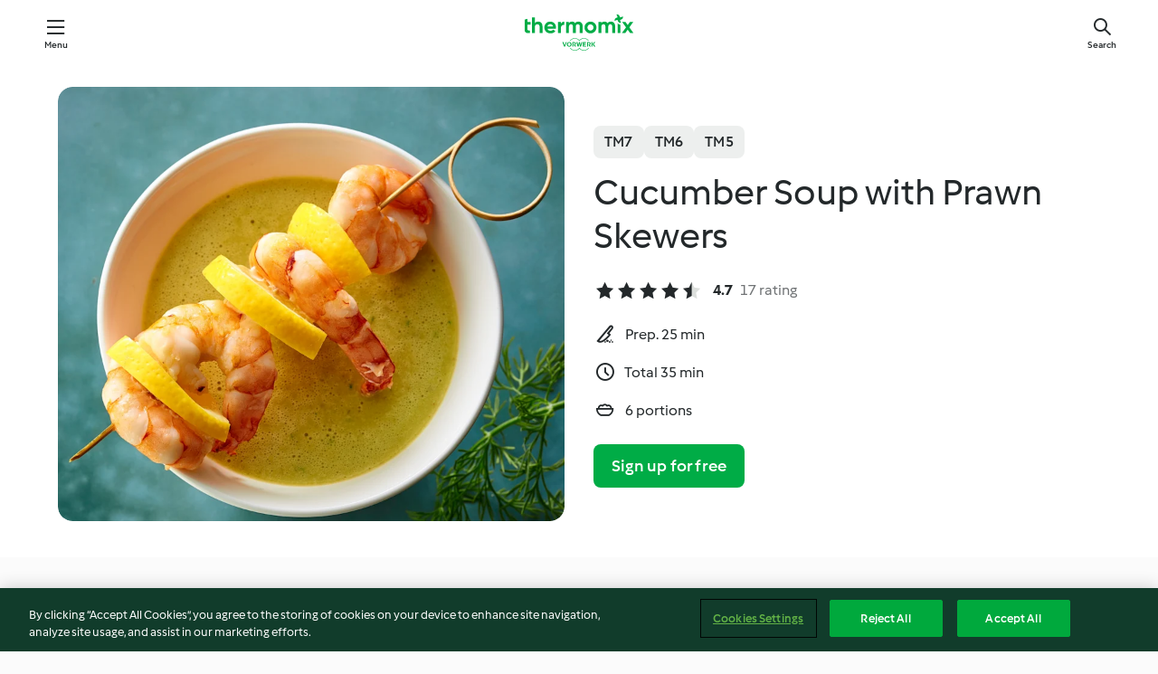

--- FILE ---
content_type: text/html; charset=utf-8
request_url: https://cookidoo.co.uk/recipes/recipe/en-GB/r150890
body_size: 10628
content:
<!DOCTYPE html>
<html
  lang="en-GB"
  class="cicd2-theme">
<head>
    <meta property="og:url" content="https://cookidoo.co.uk/recipes/recipe/en-GB/r150890"/>
    <meta property="og:title" content="Cucumber Soup with Prawn Skewers"/>
    <meta property="og:description" content="A world of Thermomix® recipes -  Cookidoo® brings you delicious food all over the world.
With thousands of recipes and ideas, you'll find mouth-watering inspiration every time you log in."/>
    <meta property="og:image" content="https://assets.tmecosys.com/image/upload/t_web_rdp_recipe_584x480/img/recipe/ras/Assets/9DB2A333-A6DD-4B7B-9230-E1F4D4819927/Derivates/CB7CFEE4-4A83-4F34-908D-3A757E909C2C.jpg"/>
    <meta name="robots" content="noarchive"/>
    <meta charset="utf-8">
    <meta name="viewport" content="width=device-width, initial-scale=1, shrink-to-fit=no">
    <link rel="stylesheet" href="https://patternlib-all.prod.external.eu-tm-prod.vorwerk-digital.com/pl-core-29.3.2-b33824b8018a0840049d6c20603cb31e.css">
      <link rel="stylesheet" href="https://patternlib-all.prod.external.eu-tm-prod.vorwerk-digital.com/cicd2-theme-29.3.2-38102d1b98d85afb94b9d25dab3bae9c.css">
    <link rel="stylesheet" href="https://recipepublic-all.prod.external.eu-tm-prod.vorwerk-digital.com/bundle-7e9da6437349bf80779b292c7cffc47b.css">
    <link rel="icon" href="https://patternlib-all.prod.external.eu-tm-prod.vorwerk-digital.com/favicon-02a92602e0cf506ebd0186892a17fd82.ico">
    <link rel="preconnect" href="https://assets.tmecosys.com" crossorigin="anonymous">
    <script>"use strict";(()=>{function c(n){let t=document.cookie.match(new RegExp("(^| )"+n+"=([^;]+)"));if(t)return t[2]}var e={get:c};e.get("v-authenticated")?document.documentElement.classList.add("is-authenticated"):document.documentElement.classList.add("is-unauthenticated");})();
</script>
    <title>Cucumber Soup with Prawn Skewers - Cookidoo® – the official Thermomix® recipe platform</title>
    <link rel="stylesheet" href="https://patternlib-all.prod.external.eu-tm-prod.vorwerk-digital.com/pl-recipe-2.18.3-4949e3c3f2b6c536234d63e48d89c215.css">
    <script type="application/ld+json">{"@context":"http://schema.org/","@type":"Recipe","name":"Cucumber Soup with Prawn Skewers","image":"https://assets.tmecosys.com/image/upload/t_web_rdp_recipe_584x480_1_5x/img/recipe/ras/Assets/9DB2A333-A6DD-4B7B-9230-E1F4D4819927/Derivates/CB7CFEE4-4A83-4F34-908D-3A757E909C2C.jpg","totalTime":"PT35M","cookTime":"PT35M","prepTime":"PT25M","recipeYield":"6 portions","recipeCategory":["Soups"],"recipeIngredient":["40 g olive oil","2 Tbsp lemon juice","&frac12; tsp salt","24 large raw prawns, peeled","80 g onions","2 garlic cloves","500 g cucumbers","1 lemon","500 g water","1 heaped tsp vegetable stock paste, homemade","&frac14; tsp ground black pepper","200 g milk","40 g plain flour","2 Tbsp fresh dill leaves"],"nutrition":{"@type":"NutritionInformation","calories":"175 kcal","carbohydrateContent":"10 g","fatContent":"9 g","proteinContent":"12 g"},"inLanguage":"en-GB","author":{"@type":"Organization","name":"Vorwerk Home & Co. KmG","address":"Wolleraustrasse 11a\n8807 Freienbach\nSwitzerland","url":"https://cookidoo.co.uk"},"aggregateRating":{"@id":"AggregatedRating"}}</script>
</head>

<body>
  <core-user-info
    condition="html.is-authenticated"
    base="/profile/api/user"
    community-profile="/community/profile/en-GB"
    devices="/customer-devices/api/my-devices/versions"
    >
  </core-user-info>
  
  <div class="page-content">
      
  <header tabindex="-1" class="page-header">
    <div class="page-header__content">
      <a href="#main-content" class="link--skip">Skip to main content</a>
          <a class="logo page-header__home authenticated-only" href="/foundation/en-GB/for-you"
            aria-label="Link to the home page">
            <img class="logo" src="https://patternlib-all.prod.external.eu-tm-prod.vorwerk-digital.com/logo_thermomix-02469c2fb4fca55fc3c397286d9e7fe0.svg"
              alt="Thermomix®">
          </a>
          <a class="logo page-header__home unauthenticated-only" href="/foundation/en-GB/explore"
            aria-label="Link to the home page">
            <img class="logo" src="https://patternlib-all.prod.external.eu-tm-prod.vorwerk-digital.com/logo_thermomix-02469c2fb4fca55fc3c397286d9e7fe0.svg"
              alt="Thermomix®">
          </a>
      <core-nav class="page-header__nav">
        <nav class="core-nav__nav" role="navigation">
          <button class="core-nav__trigger">Menu</button>
          <div class="core-nav__container">
            <ul class="core-nav__main-links authenticated-only">
                <li class="core-nav__item">
                  <a href="/foundation/en-GB/for-you"
                    class="core-nav__link">For You</a>
                </li>
              <li class="core-nav__item">
                <a href="/foundation/en-GB/explore"
                  class="core-nav__link">Explore</a>
              </li>
              <li class="core-nav__item">
                <a href="/organize/en-GB/my-recipes"
                  class="core-nav__link">My Recipes</a>
              </li>
              <li class="core-nav__item">
                <a href="/planning/en-GB/my-week"
                  class="core-nav__link">My Week</a>
              </li>
                <li class="core-nav__item">
                  <a href="/shopping/en-GB"
                    class="core-nav__link">Shopping List</a>
                </li>
            </ul>
            <ul class=" core-nav__main-links unauthenticated-only">
              <li class="core-nav__item">
                <a href="/foundation/en-GB/explore"
                  class="core-nav__link">Explore</a>
              </li>
              <li class="core-nav__item">
                <a href="/foundation/en-GB/membership"
                  class="core-nav__link">Membership</a>
              </li>
              <li class="core-nav__item">
                <a href="/foundation/en-GB/help"
                  class="core-nav__link">Help</a>
              </li>
            </ul>
            <ul class="core-nav__links unauthenticated-only">
              <li class="core-nav__item">
                <a href="/ciam/register/start"
                  class="core-nav__link page-header__sign-up page-header__icon">Sign up</a>
              </li>
              <li class="core-nav__item">
                <a href="/profile/en-GB/login?redirectAfterLogin=%2Frecipes%2Frecipe%2Fen-GB%2Fr150890"
                  class="core-nav__link page-header__login page-header__icon">Login</a>
              </li>
            </ul>
            <div role="separator" aria-orientation="vertical"
              class="core-nav__separator separator-vertical separator-vertical--silver-20"></div>
            <core-user-profile class="authenticated-only">
              <core-dropdown-menu class="core-nav__dropdown core-nav__dropdown--profile" align="bottom-right">
                <button class="core-dropdown-menu__trigger core-nav__dropdown-trigger">
                  <span class="core-nav__dropdown-trigger-icon" aria-hidden="true"></span>
                  <img class="core-nav__dropdown-trigger-picture" src alt>
                  <span class="core-dropdown-menu__trigger-text">
                      Profile
                  </span>
                </button>
                <div class="core-dropdown-menu__content core-nav__dropdown-content">
                  <ul class="core-dropdown-list core-nav__dropdown-list">
                    <li class="core-community-profile__link">
                      <a href="/community/profile/en-GB"
                        class="core-dropdown-list__item core-nav__link core-nav__link--community">
                        <core-community-profile>
                          <span class="core-community-profile__icon" aria-hidden="true"></span>
                          <img class="core-community-profile__picture" src alt>
                          <div class="core-community-profile__heading-group">
                            <span class="core-community-profile__header">Profile</span>
                            <span class="core-community-profile__subheader">View profile</span>
                          </div>
                        </core-community-profile>
                      </a>
                    </li>
                    <li>
                      <a href="/commerce/en-GB/membership"
                        class="core-dropdown-list__item core-nav__link">Account</a>
                    </li>
                    <li>
                      <a href="/foundation/en-GB/help"
                        class="core-dropdown-list__item core-nav__link">Help</a>
                    </li>
                    <li>
                      <a href="/profile/logout"
                        class="core-dropdown-list__item core-nav__link">Sign out</a>
                    </li>
                  </ul>
                </div>
              </core-dropdown-menu>
            </core-user-profile>
          </div>
          <div role="separator" aria-orientation="vertical"
            class="core-nav__separator separator-vertical separator-vertical--silver-20"></div>
        </nav>
      </core-nav>
      <a class="page-header__search page-header__icon" href="/search/en-GB"
        aria-label="Search">Search</a>
    </div>
  </header>
  <recipe-scrollspy>
    <nav class="recipe-scrollspy__nav">
        <a href="#ingredients-section" class="recipe-scrollspy__link">Ingredients</a>
  
      <a href="#difficulty-section" class="recipe-scrollspy__link">Difficulty</a>
  
        <a href="#nutrition-section" class="recipe-scrollspy__link">Nutrition</a>
  
        <a href="#also-featured-in-section" class="recipe-scrollspy__link">Also featured in</a>
  
      <a id="recipe-scrollspy-alternative-recipes" href="#alternative-recipes" class="recipe-scrollspy__link">You might also like...</a>
    </nav>
  </recipe-scrollspy>

  <recipe-details id="main-content">
    <recipe-card>
      <div class="recipe-card__wrapper">
        <div class="recipe-card__image-wrapper">
            <core-image-loader>
              <img
                class="recipe-card__image"
                  src="https://assets.tmecosys.com/image/upload/t_web_rdp_recipe_584x480/img/recipe/ras/Assets/9DB2A333-A6DD-4B7B-9230-E1F4D4819927/Derivates/CB7CFEE4-4A83-4F34-908D-3A757E909C2C.jpg"
                  srcset="https://assets.tmecosys.com/image/upload/t_web_rdp_recipe_584x480/img/recipe/ras/Assets/9DB2A333-A6DD-4B7B-9230-E1F4D4819927/Derivates/CB7CFEE4-4A83-4F34-908D-3A757E909C2C.jpg 584w, https://assets.tmecosys.com/image/upload/t_web_rdp_recipe_584x480_1_5x/img/recipe/ras/Assets/9DB2A333-A6DD-4B7B-9230-E1F4D4819927/Derivates/CB7CFEE4-4A83-4F34-908D-3A757E909C2C.jpg 876w"
                    sizes="(min-width: 1333px) 584px, (min-width: 768px) 50vw, 100vw"
                alt="Cucumber Soup with Prawn Skewers"
                title="Cucumber Soup with Prawn Skewers"/>
            </core-image-loader>
        </div>
        <div class="recipe-card__info">
    
            <div class="recipe-card__header">
              <div class="recipe-card__header-left">
                  <rdp-badges id="tm-versions-modal">
                      <button class="core-chip-button core-chip-button--flat core-chip-button--x-small">
                        TM7
                      </button>
                      <button class="core-chip-button core-chip-button--flat core-chip-button--x-small">
                        TM6
                      </button>
                      <button class="core-chip-button core-chip-button--flat core-chip-button--x-small">
                        TM5
                      </button>
                  </rdp-badges>
                
                  <core-modal
                    trigger-id="tm-versions-modal"
                    class="tm-versions-modal"
                    prevent-body-scroll="true"
                    hidden>
                    <div class="core-modal__wrapper">
                      <div class="core-modal__container" role="dialog" aria-modal="true">
                  
                        <div class="core-modal__header">
                          <h2>Devices & Accessories</h2>
                          <button class="core-modal__close" aria-label="Close Modal"></button>
                        </div>
                  
                        <core-scrollbar class="core-modal__content" fadeout-top>
                          <div class="core-scrollbar__content">
                  
                            <rdp-tm-versions>
                              <p class="rdp-tm-versions__description">This recipe is designed for a specific device and accessory combination. Without this required setup, we cannot guarantee a successful outcome.</p>
                              <div class="rdp-tm-versions__list">
                                  <div class="rdp-tm-versions__item">
                                    <img src="https://patternlib-all.prod.external.eu-tm-prod.vorwerk-digital.com/tm7-83b22c91a1a1e7fee3797168f05f9754.png" class="rdp-tm-versions__image"/>
                                    <div class="rdp-tm-versions__wrapper">
                                      <span class="rdp-tm-versions__name">Thermomix® TM7</span>
                                      <span class="rdp-tm-versions__compatibility">
                                        <span class="icon icon--checkmark-circle icon--xxxs"></span>Compatible
                                      </span>
                                    </div>
                                  </div>
                                  <div class="rdp-tm-versions__item">
                                    <img src="https://patternlib-all.prod.external.eu-tm-prod.vorwerk-digital.com/tm6-fff867f1cfc7f35118b8b6dfffca8339.png" class="rdp-tm-versions__image"/>
                                    <div class="rdp-tm-versions__wrapper">
                                      <span class="rdp-tm-versions__name">Thermomix® TM6</span>
                                      <span class="rdp-tm-versions__compatibility">
                                        <span class="icon icon--checkmark-circle icon--xxxs"></span>Compatible
                                      </span>
                                    </div>
                                  </div>
                                  <div class="rdp-tm-versions__item">
                                    <img src="https://patternlib-all.prod.external.eu-tm-prod.vorwerk-digital.com/tm5-a3a665744eb0093e9108135bf6b1baa4.png" class="rdp-tm-versions__image"/>
                                    <div class="rdp-tm-versions__wrapper">
                                      <span class="rdp-tm-versions__name">Thermomix® TM5</span>
                                      <span class="rdp-tm-versions__compatibility">
                                        <span class="icon icon--checkmark-circle icon--xxxs"></span>Compatible
                                      </span>
                                    </div>
                                  </div>
                              </div>
                            </rdp-tm-versions>
                  
                  
                          </div>
                        </core-scrollbar>
                  
                        <div class="core-modal__footer">
                          <a class="button--inline rdp-tm-versions__more" href="/foundation/en-GB/thermomix-compatibility">More information</a>
                        </div>
                      </div>
                    </div>
                  </core-modal>
                
              </div>
            </div>
    
          <div class="recipe-card__content">
            <core-ellipsis lines-count="3">
              <h1 class="recipe-card__section recipe-card__name">Cucumber Soup with Prawn Skewers</h1>
            </core-ellipsis>
            
            <core-rating>
  <div class="core-rating__rating-list">
      <span class="core-rating__point core-rating__point--full"></span>
      <span class="core-rating__point core-rating__point--full"></span>
      <span class="core-rating__point core-rating__point--full"></span>
      <span class="core-rating__point core-rating__point--full"></span>
      <span class="core-rating__point core-rating__point--half"></span>
  </div>
    <span class="core-rating__counter">4.7</span>
    <span class="core-rating__label">
      
      17 rating
      
    </span>
  <script type="application/ld+json">
  {
    "@context": "http://schema.org",
    "@type": "AggregateRating",
    "@id": "AggregatedRating",
    "ratingValue": 4.7,
    "reviewCount": 17
  }
  </script>
</core-rating>

            <div class="recipe-card__cook-params">
              <div class="recipe-card__cook-param">
                <span class="icon icon--time-preparation"></span>
                <span>Prep. 25 min </span>
              </div>
              <div class="recipe-card__cook-param">
                <span class="icon icon--time"></span>
                <span>Total 35 min</span>
              </div>
              <div class="recipe-card__cook-param">
                <span class="icon icon--servings"></span>
                <span>6 portions</span>
              </div>
            </div>
          </div>
    
          <div class="recipe-card__footer">
            <a class="button--primary recipe-card__action-button recipe-card__action-button--primary"
              title="Sign up for free"
              href="/ciam/register/start">Sign up for free</a>
          </div>
        </div>
      </div>
    </recipe-card>
    
    <recipe-content>
      <div class="recipe-content__left">
        <div mobile-order="1">
          <div id="ingredients-section" class="recipe-content__section">
            <h4 class="recipe-content__title">Ingredients</h4>
              <div class="recipe-content__inner-section">
                <ul class="ul--clean">
                    <li>
          <recipe-ingredient>
            <div class="recipe-ingredient__wrapper">
                <img class="recipe-ingredient__image"   src="https://assets.tmecosys.com/image/upload/t_web_ingredient_48x48/icons/ingredient_icons/195"
            srcset="https://assets.tmecosys.com/image/upload/t_web_ingredient_48x48/icons/ingredient_icons/195 48w, https://assets.tmecosys.com/image/upload/t_web_ingredient_48x48_1_5x/icons/ingredient_icons/195 72w, https://assets.tmecosys.com/image/upload/t_web_ingredient_48x48_2x/icons/ingredient_icons/195 96w"
              sizes="48px"
           />
          
                <div class="recipe-ingredient__content">
                  <span class="recipe-ingredient__name">
                    olive oil 
                  </span>
                </div>
                <span class="recipe-ingredient__amount">
                      40
                    g
                </span>
            </div>
          </recipe-ingredient>
          </li>
                    <li>
          <recipe-ingredient>
            <div class="recipe-ingredient__wrapper">
                <img class="recipe-ingredient__image"   src="https://assets.tmecosys.com/image/upload/t_web_ingredient_48x48/icons/ingredient_icons/46"
            srcset="https://assets.tmecosys.com/image/upload/t_web_ingredient_48x48/icons/ingredient_icons/46 48w, https://assets.tmecosys.com/image/upload/t_web_ingredient_48x48_1_5x/icons/ingredient_icons/46 72w, https://assets.tmecosys.com/image/upload/t_web_ingredient_48x48_2x/icons/ingredient_icons/46 96w"
              sizes="48px"
           />
          
                <div class="recipe-ingredient__content">
                  <span class="recipe-ingredient__name">
                    lemon juice 
                  </span>
                </div>
                <span class="recipe-ingredient__amount">
                      2
                    Tbsp
                </span>
            </div>
          </recipe-ingredient>
          </li>
                    <li>
          <recipe-ingredient>
            <div class="recipe-ingredient__wrapper">
                <img class="recipe-ingredient__image"   src="https://assets.tmecosys.com/image/upload/t_web_ingredient_48x48/icons/ingredient_icons/269"
            srcset="https://assets.tmecosys.com/image/upload/t_web_ingredient_48x48/icons/ingredient_icons/269 48w, https://assets.tmecosys.com/image/upload/t_web_ingredient_48x48_1_5x/icons/ingredient_icons/269 72w, https://assets.tmecosys.com/image/upload/t_web_ingredient_48x48_2x/icons/ingredient_icons/269 96w"
              sizes="48px"
           />
          
                <div class="recipe-ingredient__content">
                  <span class="recipe-ingredient__name">
                    salt 
                  </span>
                </div>
                <span class="recipe-ingredient__amount">
                      &frac12;
                    tsp
                </span>
            </div>
          </recipe-ingredient>
          </li>
                    <li>
          <recipe-ingredient>
            <div class="recipe-ingredient__wrapper">
                <img class="recipe-ingredient__image"   src="https://assets.tmecosys.com/image/upload/t_web_ingredient_48x48/icons/ingredient_icons/3926"
            srcset="https://assets.tmecosys.com/image/upload/t_web_ingredient_48x48/icons/ingredient_icons/3926 48w, https://assets.tmecosys.com/image/upload/t_web_ingredient_48x48_1_5x/icons/ingredient_icons/3926 72w, https://assets.tmecosys.com/image/upload/t_web_ingredient_48x48_2x/icons/ingredient_icons/3926 96w"
              sizes="48px"
           />
          
                <div class="recipe-ingredient__content">
                  <span class="recipe-ingredient__name">
                    large raw prawns, peeled 
                  </span>
                    <span class="recipe-ingredient__description">and deveined</span>
                </div>
                <span class="recipe-ingredient__amount">
                      24
                    
                </span>
            </div>
          </recipe-ingredient>
          </li>
                    <li>
          <recipe-ingredient>
            <div class="recipe-ingredient__wrapper">
                <img class="recipe-ingredient__image"   src="https://assets.tmecosys.com/image/upload/t_web_ingredient_48x48/icons/ingredient_icons/18"
            srcset="https://assets.tmecosys.com/image/upload/t_web_ingredient_48x48/icons/ingredient_icons/18 48w, https://assets.tmecosys.com/image/upload/t_web_ingredient_48x48_1_5x/icons/ingredient_icons/18 72w, https://assets.tmecosys.com/image/upload/t_web_ingredient_48x48_2x/icons/ingredient_icons/18 96w"
              sizes="48px"
           />
          
                <div class="recipe-ingredient__content">
                  <span class="recipe-ingredient__name">
                    onions 
                  </span>
                    <span class="recipe-ingredient__description">quartered</span>
                </div>
                <span class="recipe-ingredient__amount">
                      80
                    g
                </span>
            </div>
          </recipe-ingredient>
          </li>
                    <li>
          <recipe-ingredient>
            <div class="recipe-ingredient__wrapper">
                <img class="recipe-ingredient__image"   src="https://assets.tmecosys.com/image/upload/t_web_ingredient_48x48/icons/ingredient_icons/352"
            srcset="https://assets.tmecosys.com/image/upload/t_web_ingredient_48x48/icons/ingredient_icons/352 48w, https://assets.tmecosys.com/image/upload/t_web_ingredient_48x48_1_5x/icons/ingredient_icons/352 72w, https://assets.tmecosys.com/image/upload/t_web_ingredient_48x48_2x/icons/ingredient_icons/352 96w"
              sizes="48px"
           />
          
                <div class="recipe-ingredient__content">
                  <span class="recipe-ingredient__name">
                    garlic cloves 
                  </span>
                </div>
                <span class="recipe-ingredient__amount">
                      2
                    
                </span>
            </div>
          </recipe-ingredient>
          </li>
                    <li>
          <recipe-ingredient>
            <div class="recipe-ingredient__wrapper">
                <img class="recipe-ingredient__image"   src="https://assets.tmecosys.com/image/upload/t_web_ingredient_48x48/icons/ingredient_icons/199"
            srcset="https://assets.tmecosys.com/image/upload/t_web_ingredient_48x48/icons/ingredient_icons/199 48w, https://assets.tmecosys.com/image/upload/t_web_ingredient_48x48_1_5x/icons/ingredient_icons/199 72w, https://assets.tmecosys.com/image/upload/t_web_ingredient_48x48_2x/icons/ingredient_icons/199 96w"
              sizes="48px"
           />
          
                <div class="recipe-ingredient__content">
                  <span class="recipe-ingredient__name">
                    cucumbers 
                  </span>
                    <span class="recipe-ingredient__description">unpeeled, cut in pieces</span>
                </div>
                <span class="recipe-ingredient__amount">
                      500
                    g
                </span>
            </div>
          </recipe-ingredient>
          </li>
                    <li>
          <recipe-ingredient>
            <div class="recipe-ingredient__wrapper">
                <img class="recipe-ingredient__image"   src="https://assets.tmecosys.com/image/upload/t_web_ingredient_48x48/icons/ingredient_icons/32"
            srcset="https://assets.tmecosys.com/image/upload/t_web_ingredient_48x48/icons/ingredient_icons/32 48w, https://assets.tmecosys.com/image/upload/t_web_ingredient_48x48_1_5x/icons/ingredient_icons/32 72w, https://assets.tmecosys.com/image/upload/t_web_ingredient_48x48_2x/icons/ingredient_icons/32 96w"
              sizes="48px"
           />
          
                <div class="recipe-ingredient__content">
                  <span class="recipe-ingredient__name">
                    lemon 
                  </span>
                    <span class="recipe-ingredient__description">cut in round slices, then quartered</span>
                </div>
                <span class="recipe-ingredient__amount">
                      1
                    
                </span>
            </div>
          </recipe-ingredient>
          </li>
                    <li>
          <recipe-ingredient>
            <div class="recipe-ingredient__wrapper">
                <img class="recipe-ingredient__image"   src="https://assets.tmecosys.com/image/upload/t_web_ingredient_48x48/icons/ingredient_icons/54"
            srcset="https://assets.tmecosys.com/image/upload/t_web_ingredient_48x48/icons/ingredient_icons/54 48w, https://assets.tmecosys.com/image/upload/t_web_ingredient_48x48_1_5x/icons/ingredient_icons/54 72w, https://assets.tmecosys.com/image/upload/t_web_ingredient_48x48_2x/icons/ingredient_icons/54 96w"
              sizes="48px"
           />
          
                <div class="recipe-ingredient__content">
                  <span class="recipe-ingredient__name">
                    water 
                  </span>
                </div>
                <span class="recipe-ingredient__amount">
                      500
                    g
                </span>
            </div>
          </recipe-ingredient>
          </li>
                    <li>
          <recipe-ingredient>
            <div class="recipe-ingredient__wrapper">
                <img class="recipe-ingredient__image"   src="https://assets.tmecosys.com/image/upload/t_web_ingredient_48x48/icons/ingredient_icons/393"
            srcset="https://assets.tmecosys.com/image/upload/t_web_ingredient_48x48/icons/ingredient_icons/393 48w, https://assets.tmecosys.com/image/upload/t_web_ingredient_48x48_1_5x/icons/ingredient_icons/393 72w, https://assets.tmecosys.com/image/upload/t_web_ingredient_48x48_2x/icons/ingredient_icons/393 96w"
              sizes="48px"
           />
          
                <div class="recipe-ingredient__content">
                  <span class="recipe-ingredient__name">
                    vegetable stock paste, homemade 
                  </span>
                </div>
                <span class="recipe-ingredient__amount">
                      1
                    heaped tsp
                </span>
            </div>
              <span class="recipe-ingredient__alternative">
                    1
                  heaped tsp
                vegetable stock cube (for 0.5 l), crumbled
              </span>
          </recipe-ingredient>
          </li>
                    <li>
          <recipe-ingredient>
            <div class="recipe-ingredient__wrapper">
                <img class="recipe-ingredient__image"   src="https://assets.tmecosys.com/image/upload/t_web_ingredient_48x48/icons/ingredient_icons/23"
            srcset="https://assets.tmecosys.com/image/upload/t_web_ingredient_48x48/icons/ingredient_icons/23 48w, https://assets.tmecosys.com/image/upload/t_web_ingredient_48x48_1_5x/icons/ingredient_icons/23 72w, https://assets.tmecosys.com/image/upload/t_web_ingredient_48x48_2x/icons/ingredient_icons/23 96w"
              sizes="48px"
           />
          
                <div class="recipe-ingredient__content">
                  <span class="recipe-ingredient__name">
                    ground black pepper 
                  </span>
                </div>
                <span class="recipe-ingredient__amount">
                      &frac14;
                    tsp
                </span>
            </div>
          </recipe-ingredient>
          </li>
                    <li>
          <recipe-ingredient>
            <div class="recipe-ingredient__wrapper">
                <img class="recipe-ingredient__image"   src="https://assets.tmecosys.com/image/upload/t_web_ingredient_48x48/icons/ingredient_icons/14"
            srcset="https://assets.tmecosys.com/image/upload/t_web_ingredient_48x48/icons/ingredient_icons/14 48w, https://assets.tmecosys.com/image/upload/t_web_ingredient_48x48_1_5x/icons/ingredient_icons/14 72w, https://assets.tmecosys.com/image/upload/t_web_ingredient_48x48_2x/icons/ingredient_icons/14 96w"
              sizes="48px"
           />
          
                <div class="recipe-ingredient__content">
                  <span class="recipe-ingredient__name">
                    milk 
                  </span>
                </div>
                <span class="recipe-ingredient__amount">
                      200
                    g
                </span>
            </div>
          </recipe-ingredient>
          </li>
                    <li>
          <recipe-ingredient>
            <div class="recipe-ingredient__wrapper">
                <img class="recipe-ingredient__image"   src="https://assets.tmecosys.com/image/upload/t_web_ingredient_48x48/icons/ingredient_icons/40"
            srcset="https://assets.tmecosys.com/image/upload/t_web_ingredient_48x48/icons/ingredient_icons/40 48w, https://assets.tmecosys.com/image/upload/t_web_ingredient_48x48_1_5x/icons/ingredient_icons/40 72w, https://assets.tmecosys.com/image/upload/t_web_ingredient_48x48_2x/icons/ingredient_icons/40 96w"
              sizes="48px"
           />
          
                <div class="recipe-ingredient__content">
                  <span class="recipe-ingredient__name">
                    plain flour 
                  </span>
                </div>
                <span class="recipe-ingredient__amount">
                      40
                    g
                </span>
            </div>
          </recipe-ingredient>
          </li>
                    <li>
          <recipe-ingredient>
            <div class="recipe-ingredient__wrapper">
                <img class="recipe-ingredient__image"   src="https://assets.tmecosys.com/image/upload/t_web_ingredient_48x48/icons/ingredient_icons/26"
            srcset="https://assets.tmecosys.com/image/upload/t_web_ingredient_48x48/icons/ingredient_icons/26 48w, https://assets.tmecosys.com/image/upload/t_web_ingredient_48x48_1_5x/icons/ingredient_icons/26 72w, https://assets.tmecosys.com/image/upload/t_web_ingredient_48x48_2x/icons/ingredient_icons/26 96w"
              sizes="48px"
           />
          
                <div class="recipe-ingredient__content">
                  <span class="recipe-ingredient__name">
                    fresh dill leaves 
                  </span>
                    <span class="recipe-ingredient__description">chopped</span>
                </div>
                <span class="recipe-ingredient__amount">
                      2
                    Tbsp
                </span>
            </div>
          </recipe-ingredient>
          </li>
                </ul>
              </div>
          </div>
          <hr>
        </div>
        <div mobile-order="3">
          <div id="difficulty-section" class="recipe-content__section">
            <h4 class="recipe-content__title">Difficulty</h4>
            <rdp-difficulty>
              <span class="icon icon--s icon--chef-hat"></span>
              <p>easy</p>
            </rdp-difficulty>
          </div>
          <hr>
            <div id="nutrition-section" class="recipe-content__section">
              <h4 class="recipe-content__title">
                Nutrition
                <span class="recipe-content__subtitle">per 1 portion</span>
              </h4>
              <rdp-nutritious>
                  <div class="rdp-nutritious__item">
                    <span class="rdp-nutritious__name">Protein</span>
                    <span class="rdp-nutritious__value">
                        12 g 
                    </span>
                  </div>
                  <div class="rdp-nutritious__item">
                    <span class="rdp-nutritious__name">Calories</span>
                    <span class="rdp-nutritious__value">
                        733 kJ  / 
                        175 kcal 
                    </span>
                  </div>
                  <div class="rdp-nutritious__item">
                    <span class="rdp-nutritious__name">Fat</span>
                    <span class="rdp-nutritious__value">
                        9 g 
                    </span>
                  </div>
                  <div class="rdp-nutritious__item">
                    <span class="rdp-nutritious__name">Fibre</span>
                    <span class="rdp-nutritious__value">
                        1.4 g 
                    </span>
                  </div>
                  <div class="rdp-nutritious__item">
                    <span class="rdp-nutritious__name">Carbohydrates</span>
                    <span class="rdp-nutritious__value">
                        10 g 
                    </span>
                  </div>
              </rdp-nutritious>
            </div>
            <hr>
        </div>
      </div>
      <div class="recipe-content__right">
        <div mobile-order="2">
          <div class="recipe-content__section">
            <recipe-membership-banner>
              <img src="https://patternlib-all.prod.external.eu-tm-prod.vorwerk-digital.com/cookidoo-world-da330b8ec91ef8ac5df385f0e440dffb.svg" class="recipe-membership-banner__image" />
              <h1 class="recipe-membership-banner__title">Like what you see?</h1>
              <h4 class="recipe-membership-banner__subtitle">This recipe and more than 100 000 others are waiting for you!</h4>
              <p class="recipe-membership-banner__description">Register for our 30-day free trial and discover the world of Cookidoo®. No strings attached.</p>
              <a href="/ciam/register/start" class="button--primary">Sign up for free</a>
              <a href="/foundation/en-GB/membership" class="button--inline">More information</a>
            </recipe-membership-banner>
          </div>
          <hr>
        </div>
        <div mobile-order="4">
            <div id="also-featured-in-section" class="recipe-content__section">
              <h4 class="recipe-content__title">Also featured in</h4>
              <rdp-collections>
                  <rdp-collection-tile>
                    <a class="rdp-collection-tile__wrapper" href="/collection/en-GB/p/VrkChipCollection-gb-000001310228">
                      <img   src="https://assets.tmecosys.com/image/upload/t_web_col_80x80/img/collection/VrkChipCollection-gb-000001310228.jpg"
            srcset="https://assets.tmecosys.com/image/upload/t_web_col_80x80/img/collection/VrkChipCollection-gb-000001310228.jpg 80w, https://assets.tmecosys.com/image/upload/t_web_col_80x80_1_5x/img/collection/VrkChipCollection-gb-000001310228.jpg 120w, https://assets.tmecosys.com/image/upload/t_web_col_80x80_2x/img/collection/VrkChipCollection-gb-000001310228.jpg 160w"
              sizes="80px"
           class="rdp-collection-tile__image">
                      <div class="rdp-collection-tile__content">
                        <span class="rdp-collection-tile__name">Great Taste On Every Level</span>
                        <span class="rdp-collection-tile__info">72 Recipes<br>UK and Ireland</span>
                      </div>
                    </a>
                  </rdp-collection-tile>
              </rdp-collections>
            </div>
            <hr>
        </div>
      </div>
    </recipe-content>
  </recipe-details>

  
  
  
  <div id="alternative-recipes" class="l-content l-content--additional recipe-alternative-recipes">
    <core-stripe class="core-stripe--modern" aria-labelledby="stripe-header" aria-describedby="stripe-description" role="region"
                 data-category="VrkNavCategory-RPF-002">
      <h3 class="core-stripe__header" id="stripe-header">
          You might also like...
      </h3>
        <div class="core-stripe__content">
          
  
          
            <core-tile class="core-tile--expanded" id="r178977" data-recipe-id="r178977"><a class="link--alt" href="/recipes/recipe/en-GB/r178977"><div aria-hidden="true" class="core-tile__image-wrapper">
    <img
      class="core-tile__image"
      alt="Cod Soup with Crispy Bacon and Leeks"
      title="Cod Soup with Crispy Bacon and Leeks"
      src="https://assets.tmecosys.com/image/upload/t_web_shared_recipe_221x240/img/recipe/ras/Assets/B1FA99CA-FB55-4B5C-8140-AF3FE013F1F2/Derivates/B0187EF1-18D3-4E81-99A4-67765A9E0548"
      sizes="221px"
      decoding="async"
      srcset="https://assets.tmecosys.com/image/upload/t_web_shared_recipe_221x240/img/recipe/ras/Assets/B1FA99CA-FB55-4B5C-8140-AF3FE013F1F2/Derivates/B0187EF1-18D3-4E81-99A4-67765A9E0548 221w, https://assets.tmecosys.com/image/upload/t_web_shared_recipe_221x240_1_5x/img/recipe/ras/Assets/B1FA99CA-FB55-4B5C-8140-AF3FE013F1F2/Derivates/B0187EF1-18D3-4E81-99A4-67765A9E0548 331w, https://assets.tmecosys.com/image/upload/t_web_shared_recipe_221x240_2x/img/recipe/ras/Assets/B1FA99CA-FB55-4B5C-8140-AF3FE013F1F2/Derivates/B0187EF1-18D3-4E81-99A4-67765A9E0548 442w"
    />
  </div><div class="core-tile__description-wrapper"><div class="core-tile__description"><core-ellipsis><p class="core-tile__description-text">Cod Soup with Crispy Bacon and Leeks</p></core-ellipsis><button class="core-tile__trigger authenticated-only context-menu-trigger" aria-label="Open recipe options" type="button"></button></div><core-rating class="core-rating--short core-rating--small"><span class="core-rating__counter" aria-label="Rating 4.6">4.6</span><span class="core-rating__point core-rating__point--full" aria-disabled="true"></span><span class="core-rating__label" aria-label="from 66 reviews">(66)</span></core-rating><p class="core-tile__description-subline" aria-label="Total time 45 min">45 min</p></div></a><core-context-menu trigger-class="context-menu-trigger" class="translate-x-[0.5px]"><ul class="core-dropdown-list"><li><core-transclude href="/planning/en-GB/transclude/manage-cook-today/r178977" prevent-page-reload="true" on="context-menu-open" context="core-context-menu"></core-transclude></li><li><core-transclude href="/organize/en-GB/transclude/manage-bookmark/r178977" prevent-page-reload="true" on="context-menu-open" context="core-context-menu"></core-transclude></li><li><core-transclude href="/organize/en-GB/transclude/manage-custom-list/r178977" prevent-page-reload="true" on="context-menu-open" context="core-context-menu"></core-transclude></li><li><core-transclude href="/planning/en-GB/transclude/manage-add-to-myweek/r178977" prevent-page-reload="true" on="context-menu-open" context="core-context-menu"></core-transclude></li><li><core-transclude href="/shopping/en-GB/partial/add-to-shopping-list/r178977" prevent-page-reload="true" on="context-menu-open" context="core-context-menu"></core-transclude></li><li><core-transclude href="/created-recipes/en-GB/partials/add-to-customer-recipes?recipeUrl=https%3A%2F%2Fcookidoo.co.uk%2Frecipes%2Frecipe%2Fen-GB%2Fr178977" prevent-page-reload="true" on="context-menu-open" context="core-context-menu"></core-transclude></li><li data-error="401" data-redirect-param="redirectAfterLogin" class="display-none"><a href="/profile/en-GB/login?redirectAfterLogin=%2Fsearch%2Fen-GB%2Ffragments%2Fstripe%3Flimit%3D12%26lazyLoading%3Dtrue%26accessories%3DincludingFriend%252CincludingBladeCoverWithPeeler%252CincludingCutter%252CincludingSensor%26includeRating%3Dtrue%26like%3Dr150890" class="core-dropdown-list__item"><span class="icon" aria-hidden="true">refresh</span>Refresh login</a></li></ul></core-context-menu></core-tile><core-tile class="core-tile--expanded" id="r84296" data-recipe-id="r84296"><a class="link--alt" href="/recipes/recipe/en-GB/r84296"><div aria-hidden="true" class="core-tile__image-wrapper">
    <img
      class="core-tile__image"
      alt="Steamed Poussins and Fruity Quinoa"
      title="Steamed Poussins and Fruity Quinoa"
      src="https://assets.tmecosys.com/image/upload/t_web_shared_recipe_221x240/img/recipe/ras/Assets/52A7BC6E-89A9-40CD-A269-1300A785B87C/Derivates/385EE98E-9301-4013-8CE6-9BB52B647225"
      sizes="221px"
      decoding="async"
      srcset="https://assets.tmecosys.com/image/upload/t_web_shared_recipe_221x240/img/recipe/ras/Assets/52A7BC6E-89A9-40CD-A269-1300A785B87C/Derivates/385EE98E-9301-4013-8CE6-9BB52B647225 221w, https://assets.tmecosys.com/image/upload/t_web_shared_recipe_221x240_1_5x/img/recipe/ras/Assets/52A7BC6E-89A9-40CD-A269-1300A785B87C/Derivates/385EE98E-9301-4013-8CE6-9BB52B647225 331w, https://assets.tmecosys.com/image/upload/t_web_shared_recipe_221x240_2x/img/recipe/ras/Assets/52A7BC6E-89A9-40CD-A269-1300A785B87C/Derivates/385EE98E-9301-4013-8CE6-9BB52B647225 442w"
    />
  </div><div class="core-tile__description-wrapper"><div class="core-tile__description"><core-ellipsis><p class="core-tile__description-text">Steamed Poussins and Fruity Quinoa</p></core-ellipsis><button class="core-tile__trigger authenticated-only context-menu-trigger" aria-label="Open recipe options" type="button"></button></div><core-rating class="core-rating--short core-rating--small"><span class="core-rating__counter" aria-label="Rating 3">3.0</span><span class="core-rating__point core-rating__point--full" aria-disabled="true"></span><span class="core-rating__label" aria-label="from 3 reviews">(3)</span></core-rating><p class="core-tile__description-subline" aria-label="Total time 1 h 30 min">1 h 30 min</p></div></a><core-context-menu trigger-class="context-menu-trigger" class="translate-x-[0.5px]"><ul class="core-dropdown-list"><li><core-transclude href="/planning/en-GB/transclude/manage-cook-today/r84296" prevent-page-reload="true" on="context-menu-open" context="core-context-menu"></core-transclude></li><li><core-transclude href="/organize/en-GB/transclude/manage-bookmark/r84296" prevent-page-reload="true" on="context-menu-open" context="core-context-menu"></core-transclude></li><li><core-transclude href="/organize/en-GB/transclude/manage-custom-list/r84296" prevent-page-reload="true" on="context-menu-open" context="core-context-menu"></core-transclude></li><li><core-transclude href="/planning/en-GB/transclude/manage-add-to-myweek/r84296" prevent-page-reload="true" on="context-menu-open" context="core-context-menu"></core-transclude></li><li><core-transclude href="/shopping/en-GB/partial/add-to-shopping-list/r84296" prevent-page-reload="true" on="context-menu-open" context="core-context-menu"></core-transclude></li><li><core-transclude href="/created-recipes/en-GB/partials/add-to-customer-recipes?recipeUrl=https%3A%2F%2Fcookidoo.co.uk%2Frecipes%2Frecipe%2Fen-GB%2Fr84296" prevent-page-reload="true" on="context-menu-open" context="core-context-menu"></core-transclude></li><li data-error="401" data-redirect-param="redirectAfterLogin" class="display-none"><a href="/profile/en-GB/login?redirectAfterLogin=%2Fsearch%2Fen-GB%2Ffragments%2Fstripe%3Flimit%3D12%26lazyLoading%3Dtrue%26accessories%3DincludingFriend%252CincludingBladeCoverWithPeeler%252CincludingCutter%252CincludingSensor%26includeRating%3Dtrue%26like%3Dr150890" class="core-dropdown-list__item"><span class="icon" aria-hidden="true">refresh</span>Refresh login</a></li></ul></core-context-menu></core-tile><core-tile class="core-tile--expanded" id="r39144" data-recipe-id="r39144"><a class="link--alt" href="/recipes/recipe/en-GB/r39144"><div aria-hidden="true" class="core-tile__image-wrapper">
    <img
      class="core-tile__image"
      alt="Cod with citrus butter"
      title="Cod with citrus butter"
      src="https://assets.tmecosys.com/image/upload/t_web_shared_recipe_221x240/img/recipe/ras/Assets/1C27ECB5-9144-42C0-BE39-E9A1BA960DB0/Derivates/7680D26B-EA58-4D73-83E1-D89E5979186C"
      sizes="221px"
      decoding="async"
      srcset="https://assets.tmecosys.com/image/upload/t_web_shared_recipe_221x240/img/recipe/ras/Assets/1C27ECB5-9144-42C0-BE39-E9A1BA960DB0/Derivates/7680D26B-EA58-4D73-83E1-D89E5979186C 221w, https://assets.tmecosys.com/image/upload/t_web_shared_recipe_221x240_1_5x/img/recipe/ras/Assets/1C27ECB5-9144-42C0-BE39-E9A1BA960DB0/Derivates/7680D26B-EA58-4D73-83E1-D89E5979186C 331w, https://assets.tmecosys.com/image/upload/t_web_shared_recipe_221x240_2x/img/recipe/ras/Assets/1C27ECB5-9144-42C0-BE39-E9A1BA960DB0/Derivates/7680D26B-EA58-4D73-83E1-D89E5979186C 442w"
    />
  </div><div class="core-tile__description-wrapper"><div class="core-tile__description"><core-ellipsis><p class="core-tile__description-text">Cod with citrus butter</p></core-ellipsis><button class="core-tile__trigger authenticated-only context-menu-trigger" aria-label="Open recipe options" type="button"></button></div><core-rating class="core-rating--short core-rating--small"><span class="core-rating__counter" aria-label="Rating 3.6">3.6</span><span class="core-rating__point core-rating__point--full" aria-disabled="true"></span><span class="core-rating__label" aria-label="from 14 reviews">(14)</span></core-rating><p class="core-tile__description-subline" aria-label="Total time 50 min">50 min</p></div></a><core-context-menu trigger-class="context-menu-trigger" class="translate-x-[0.5px]"><ul class="core-dropdown-list"><li><core-transclude href="/planning/en-GB/transclude/manage-cook-today/r39144" prevent-page-reload="true" on="context-menu-open" context="core-context-menu"></core-transclude></li><li><core-transclude href="/organize/en-GB/transclude/manage-bookmark/r39144" prevent-page-reload="true" on="context-menu-open" context="core-context-menu"></core-transclude></li><li><core-transclude href="/organize/en-GB/transclude/manage-custom-list/r39144" prevent-page-reload="true" on="context-menu-open" context="core-context-menu"></core-transclude></li><li><core-transclude href="/planning/en-GB/transclude/manage-add-to-myweek/r39144" prevent-page-reload="true" on="context-menu-open" context="core-context-menu"></core-transclude></li><li><core-transclude href="/shopping/en-GB/partial/add-to-shopping-list/r39144" prevent-page-reload="true" on="context-menu-open" context="core-context-menu"></core-transclude></li><li><core-transclude href="/created-recipes/en-GB/partials/add-to-customer-recipes?recipeUrl=https%3A%2F%2Fcookidoo.co.uk%2Frecipes%2Frecipe%2Fen-GB%2Fr39144" prevent-page-reload="true" on="context-menu-open" context="core-context-menu"></core-transclude></li><li data-error="401" data-redirect-param="redirectAfterLogin" class="display-none"><a href="/profile/en-GB/login?redirectAfterLogin=%2Fsearch%2Fen-GB%2Ffragments%2Fstripe%3Flimit%3D12%26lazyLoading%3Dtrue%26accessories%3DincludingFriend%252CincludingBladeCoverWithPeeler%252CincludingCutter%252CincludingSensor%26includeRating%3Dtrue%26like%3Dr150890" class="core-dropdown-list__item"><span class="icon" aria-hidden="true">refresh</span>Refresh login</a></li></ul></core-context-menu></core-tile><core-tile class="core-tile--expanded" id="r384574" data-recipe-id="r384574"><a class="link--alt" href="/recipes/recipe/en-GB/r384574"><div aria-hidden="true" class="core-tile__image-wrapper">
    <img
      class="core-tile__image"
      alt="Caldeirada (Fish Stew)"
      title="Caldeirada (Fish Stew)"
      src="https://assets.tmecosys.com/image/upload/t_web_shared_recipe_221x240/img/recipe/ras/Assets/86051543-67B4-49FA-8326-691999FC8AF2/Derivates/F63B4BD7-07E2-4F48-B6F4-926671D5D3A2"
      sizes="221px"
      decoding="async"
      srcset="https://assets.tmecosys.com/image/upload/t_web_shared_recipe_221x240/img/recipe/ras/Assets/86051543-67B4-49FA-8326-691999FC8AF2/Derivates/F63B4BD7-07E2-4F48-B6F4-926671D5D3A2 221w, https://assets.tmecosys.com/image/upload/t_web_shared_recipe_221x240_1_5x/img/recipe/ras/Assets/86051543-67B4-49FA-8326-691999FC8AF2/Derivates/F63B4BD7-07E2-4F48-B6F4-926671D5D3A2 331w, https://assets.tmecosys.com/image/upload/t_web_shared_recipe_221x240_2x/img/recipe/ras/Assets/86051543-67B4-49FA-8326-691999FC8AF2/Derivates/F63B4BD7-07E2-4F48-B6F4-926671D5D3A2 442w"
    />
  </div><div class="core-tile__description-wrapper"><div class="core-tile__description"><core-ellipsis><p class="core-tile__description-text">Caldeirada (Fish Stew)</p></core-ellipsis><button class="core-tile__trigger authenticated-only context-menu-trigger" aria-label="Open recipe options" type="button"></button></div><core-rating class="core-rating--short core-rating--small"><span class="core-rating__counter" aria-label="Rating 3.6">3.6</span><span class="core-rating__point core-rating__point--full" aria-disabled="true"></span><span class="core-rating__label" aria-label="from 17 reviews">(17)</span></core-rating><p class="core-tile__description-subline" aria-label="Total time 45 min">45 min</p></div></a><core-context-menu trigger-class="context-menu-trigger" class="translate-x-[0.5px]"><ul class="core-dropdown-list"><li><core-transclude href="/planning/en-GB/transclude/manage-cook-today/r384574" prevent-page-reload="true" on="context-menu-open" context="core-context-menu"></core-transclude></li><li><core-transclude href="/organize/en-GB/transclude/manage-bookmark/r384574" prevent-page-reload="true" on="context-menu-open" context="core-context-menu"></core-transclude></li><li><core-transclude href="/organize/en-GB/transclude/manage-custom-list/r384574" prevent-page-reload="true" on="context-menu-open" context="core-context-menu"></core-transclude></li><li><core-transclude href="/planning/en-GB/transclude/manage-add-to-myweek/r384574" prevent-page-reload="true" on="context-menu-open" context="core-context-menu"></core-transclude></li><li><core-transclude href="/shopping/en-GB/partial/add-to-shopping-list/r384574" prevent-page-reload="true" on="context-menu-open" context="core-context-menu"></core-transclude></li><li><core-transclude href="/created-recipes/en-GB/partials/add-to-customer-recipes?recipeUrl=https%3A%2F%2Fcookidoo.co.uk%2Frecipes%2Frecipe%2Fen-GB%2Fr384574" prevent-page-reload="true" on="context-menu-open" context="core-context-menu"></core-transclude></li><li data-error="401" data-redirect-param="redirectAfterLogin" class="display-none"><a href="/profile/en-GB/login?redirectAfterLogin=%2Fsearch%2Fen-GB%2Ffragments%2Fstripe%3Flimit%3D12%26lazyLoading%3Dtrue%26accessories%3DincludingFriend%252CincludingBladeCoverWithPeeler%252CincludingCutter%252CincludingSensor%26includeRating%3Dtrue%26like%3Dr150890" class="core-dropdown-list__item"><span class="icon" aria-hidden="true">refresh</span>Refresh login</a></li></ul></core-context-menu></core-tile><core-tile class="core-tile--expanded" id="r248394" data-recipe-id="r248394"><a class="link--alt" href="/recipes/recipe/en-GB/r248394"><div aria-hidden="true" class="core-tile__image-wrapper">
    <img
      class="core-tile__image"
      alt="Prawns with Tomato, Saffron and Anchovy Sauce"
      title="Prawns with Tomato, Saffron and Anchovy Sauce"
      src="https://assets.tmecosys.com/image/upload/t_web_shared_recipe_221x240/img/recipe/ras/Assets/2d3a0396-e236-494c-a412-19d340baecde/Derivates/8a265217-4fac-4f6f-aae3-cc25a3b72653"
      sizes="221px"
      decoding="async"
      srcset="https://assets.tmecosys.com/image/upload/t_web_shared_recipe_221x240/img/recipe/ras/Assets/2d3a0396-e236-494c-a412-19d340baecde/Derivates/8a265217-4fac-4f6f-aae3-cc25a3b72653 221w, https://assets.tmecosys.com/image/upload/t_web_shared_recipe_221x240_1_5x/img/recipe/ras/Assets/2d3a0396-e236-494c-a412-19d340baecde/Derivates/8a265217-4fac-4f6f-aae3-cc25a3b72653 331w, https://assets.tmecosys.com/image/upload/t_web_shared_recipe_221x240_2x/img/recipe/ras/Assets/2d3a0396-e236-494c-a412-19d340baecde/Derivates/8a265217-4fac-4f6f-aae3-cc25a3b72653 442w"
    />
  </div><div class="core-tile__description-wrapper"><div class="core-tile__description"><core-ellipsis><p class="core-tile__description-text">Prawns with Tomato, Saffron and Anchovy Sauce</p></core-ellipsis><button class="core-tile__trigger authenticated-only context-menu-trigger" aria-label="Open recipe options" type="button"></button></div><core-rating class="core-rating--short core-rating--small"><span class="core-rating__counter" aria-label="Rating 3.6">3.6</span><span class="core-rating__point core-rating__point--full" aria-disabled="true"></span><span class="core-rating__label" aria-label="from 8 reviews">(8)</span></core-rating><p class="core-tile__description-subline" aria-label="Total time 35 min">35 min</p></div></a><core-context-menu trigger-class="context-menu-trigger" class="translate-x-[0.5px]"><ul class="core-dropdown-list"><li><core-transclude href="/planning/en-GB/transclude/manage-cook-today/r248394" prevent-page-reload="true" on="context-menu-open" context="core-context-menu"></core-transclude></li><li><core-transclude href="/organize/en-GB/transclude/manage-bookmark/r248394" prevent-page-reload="true" on="context-menu-open" context="core-context-menu"></core-transclude></li><li><core-transclude href="/organize/en-GB/transclude/manage-custom-list/r248394" prevent-page-reload="true" on="context-menu-open" context="core-context-menu"></core-transclude></li><li><core-transclude href="/planning/en-GB/transclude/manage-add-to-myweek/r248394" prevent-page-reload="true" on="context-menu-open" context="core-context-menu"></core-transclude></li><li><core-transclude href="/shopping/en-GB/partial/add-to-shopping-list/r248394" prevent-page-reload="true" on="context-menu-open" context="core-context-menu"></core-transclude></li><li><core-transclude href="/created-recipes/en-GB/partials/add-to-customer-recipes?recipeUrl=https%3A%2F%2Fcookidoo.co.uk%2Frecipes%2Frecipe%2Fen-GB%2Fr248394" prevent-page-reload="true" on="context-menu-open" context="core-context-menu"></core-transclude></li><li data-error="401" data-redirect-param="redirectAfterLogin" class="display-none"><a href="/profile/en-GB/login?redirectAfterLogin=%2Fsearch%2Fen-GB%2Ffragments%2Fstripe%3Flimit%3D12%26lazyLoading%3Dtrue%26accessories%3DincludingFriend%252CincludingBladeCoverWithPeeler%252CincludingCutter%252CincludingSensor%26includeRating%3Dtrue%26like%3Dr150890" class="core-dropdown-list__item"><span class="icon" aria-hidden="true">refresh</span>Refresh login</a></li></ul></core-context-menu></core-tile><core-tile class="core-tile--expanded" id="r151840" data-recipe-id="r151840"><a class="link--alt" href="/recipes/recipe/en-GB/r151840"><div aria-hidden="true" class="core-tile__image-wrapper">
    <img
      class="core-tile__image"
      alt="Salmon in Mushroom Cream Sauce with Potatoes"
      title="Salmon in Mushroom Cream Sauce with Potatoes"
      src="https://assets.tmecosys.com/image/upload/t_web_shared_recipe_221x240/img/recipe/ras/Assets/91F62B3E-A8F1-435F-A684-D6EF92301E93/Derivates/CB13F38F-9D1B-4F04-A024-365D6BB5BEA3"
      sizes="221px"
      decoding="async"
      srcset="https://assets.tmecosys.com/image/upload/t_web_shared_recipe_221x240/img/recipe/ras/Assets/91F62B3E-A8F1-435F-A684-D6EF92301E93/Derivates/CB13F38F-9D1B-4F04-A024-365D6BB5BEA3 221w, https://assets.tmecosys.com/image/upload/t_web_shared_recipe_221x240_1_5x/img/recipe/ras/Assets/91F62B3E-A8F1-435F-A684-D6EF92301E93/Derivates/CB13F38F-9D1B-4F04-A024-365D6BB5BEA3 331w, https://assets.tmecosys.com/image/upload/t_web_shared_recipe_221x240_2x/img/recipe/ras/Assets/91F62B3E-A8F1-435F-A684-D6EF92301E93/Derivates/CB13F38F-9D1B-4F04-A024-365D6BB5BEA3 442w"
    />
  </div><div class="core-tile__description-wrapper"><div class="core-tile__description"><core-ellipsis><p class="core-tile__description-text">Salmon in Mushroom Cream Sauce with Potatoes</p></core-ellipsis><button class="core-tile__trigger authenticated-only context-menu-trigger" aria-label="Open recipe options" type="button"></button></div><core-rating class="core-rating--short core-rating--small"><span class="core-rating__counter" aria-label="Rating 4.4">4.4</span><span class="core-rating__point core-rating__point--full" aria-disabled="true"></span><span class="core-rating__label" aria-label="from 37 reviews">(37)</span></core-rating><p class="core-tile__description-subline" aria-label="Total time 50 min">50 min</p></div></a><core-context-menu trigger-class="context-menu-trigger" class="translate-x-[0.5px]"><ul class="core-dropdown-list"><li><core-transclude href="/planning/en-GB/transclude/manage-cook-today/r151840" prevent-page-reload="true" on="context-menu-open" context="core-context-menu"></core-transclude></li><li><core-transclude href="/organize/en-GB/transclude/manage-bookmark/r151840" prevent-page-reload="true" on="context-menu-open" context="core-context-menu"></core-transclude></li><li><core-transclude href="/organize/en-GB/transclude/manage-custom-list/r151840" prevent-page-reload="true" on="context-menu-open" context="core-context-menu"></core-transclude></li><li><core-transclude href="/planning/en-GB/transclude/manage-add-to-myweek/r151840" prevent-page-reload="true" on="context-menu-open" context="core-context-menu"></core-transclude></li><li><core-transclude href="/shopping/en-GB/partial/add-to-shopping-list/r151840" prevent-page-reload="true" on="context-menu-open" context="core-context-menu"></core-transclude></li><li><core-transclude href="/created-recipes/en-GB/partials/add-to-customer-recipes?recipeUrl=https%3A%2F%2Fcookidoo.co.uk%2Frecipes%2Frecipe%2Fen-GB%2Fr151840" prevent-page-reload="true" on="context-menu-open" context="core-context-menu"></core-transclude></li><li data-error="401" data-redirect-param="redirectAfterLogin" class="display-none"><a href="/profile/en-GB/login?redirectAfterLogin=%2Fsearch%2Fen-GB%2Ffragments%2Fstripe%3Flimit%3D12%26lazyLoading%3Dtrue%26accessories%3DincludingFriend%252CincludingBladeCoverWithPeeler%252CincludingCutter%252CincludingSensor%26includeRating%3Dtrue%26like%3Dr150890" class="core-dropdown-list__item"><span class="icon" aria-hidden="true">refresh</span>Refresh login</a></li></ul></core-context-menu></core-tile><core-tile class="core-tile--expanded" id="r120144" data-recipe-id="r120144"><a class="link--alt" href="/recipes/recipe/en-GB/r120144"><div aria-hidden="true" class="core-tile__image-wrapper">
    <img
      class="core-tile__image"
      alt="Tuna with Tomato Sauce, Capers and Olives"
      title="Tuna with Tomato Sauce, Capers and Olives"
      src="https://assets.tmecosys.com/image/upload/t_web_shared_recipe_221x240/img/recipe/ras/Assets/64EAF9E0-7EEB-4C46-9643-22BD5374678C/Derivates/32188990-CE45-43D1-A313-7CB8FB1FC17A"
      sizes="221px"
      decoding="async"
      srcset="https://assets.tmecosys.com/image/upload/t_web_shared_recipe_221x240/img/recipe/ras/Assets/64EAF9E0-7EEB-4C46-9643-22BD5374678C/Derivates/32188990-CE45-43D1-A313-7CB8FB1FC17A 221w, https://assets.tmecosys.com/image/upload/t_web_shared_recipe_221x240_1_5x/img/recipe/ras/Assets/64EAF9E0-7EEB-4C46-9643-22BD5374678C/Derivates/32188990-CE45-43D1-A313-7CB8FB1FC17A 331w, https://assets.tmecosys.com/image/upload/t_web_shared_recipe_221x240_2x/img/recipe/ras/Assets/64EAF9E0-7EEB-4C46-9643-22BD5374678C/Derivates/32188990-CE45-43D1-A313-7CB8FB1FC17A 442w"
    />
  </div><div class="core-tile__description-wrapper"><div class="core-tile__description"><core-ellipsis><p class="core-tile__description-text">Tuna with Tomato Sauce, Capers and Olives</p></core-ellipsis><button class="core-tile__trigger authenticated-only context-menu-trigger" aria-label="Open recipe options" type="button"></button></div><core-rating class="core-rating--short core-rating--small"><span class="core-rating__counter" aria-label="Rating 3.9">3.9</span><span class="core-rating__point core-rating__point--full" aria-disabled="true"></span><span class="core-rating__label" aria-label="from 20 reviews">(20)</span></core-rating><p class="core-tile__description-subline" aria-label="Total time 25 min">25 min</p></div></a><core-context-menu trigger-class="context-menu-trigger" class="translate-x-[0.5px]"><ul class="core-dropdown-list"><li><core-transclude href="/planning/en-GB/transclude/manage-cook-today/r120144" prevent-page-reload="true" on="context-menu-open" context="core-context-menu"></core-transclude></li><li><core-transclude href="/organize/en-GB/transclude/manage-bookmark/r120144" prevent-page-reload="true" on="context-menu-open" context="core-context-menu"></core-transclude></li><li><core-transclude href="/organize/en-GB/transclude/manage-custom-list/r120144" prevent-page-reload="true" on="context-menu-open" context="core-context-menu"></core-transclude></li><li><core-transclude href="/planning/en-GB/transclude/manage-add-to-myweek/r120144" prevent-page-reload="true" on="context-menu-open" context="core-context-menu"></core-transclude></li><li><core-transclude href="/shopping/en-GB/partial/add-to-shopping-list/r120144" prevent-page-reload="true" on="context-menu-open" context="core-context-menu"></core-transclude></li><li><core-transclude href="/created-recipes/en-GB/partials/add-to-customer-recipes?recipeUrl=https%3A%2F%2Fcookidoo.co.uk%2Frecipes%2Frecipe%2Fen-GB%2Fr120144" prevent-page-reload="true" on="context-menu-open" context="core-context-menu"></core-transclude></li><li data-error="401" data-redirect-param="redirectAfterLogin" class="display-none"><a href="/profile/en-GB/login?redirectAfterLogin=%2Fsearch%2Fen-GB%2Ffragments%2Fstripe%3Flimit%3D12%26lazyLoading%3Dtrue%26accessories%3DincludingFriend%252CincludingBladeCoverWithPeeler%252CincludingCutter%252CincludingSensor%26includeRating%3Dtrue%26like%3Dr150890" class="core-dropdown-list__item"><span class="icon" aria-hidden="true">refresh</span>Refresh login</a></li></ul></core-context-menu></core-tile><core-tile class="core-tile--expanded" id="r117002" data-recipe-id="r117002"><a class="link--alt" href="/recipes/recipe/en-GB/r117002"><div aria-hidden="true" class="core-tile__image-wrapper">
    <img
      class="core-tile__image"
      alt="Cod Soup with Crispy Bacon and Leeks"
      title="Cod Soup with Crispy Bacon and Leeks"
      src="https://assets.tmecosys.com/image/upload/t_web_shared_recipe_221x240/img/recipe/ras/Assets/B1FA99CA-FB55-4B5C-8140-AF3FE013F1F2/Derivates/B0187EF1-18D3-4E81-99A4-67765A9E0548"
      sizes="221px"
      decoding="async"
      srcset="https://assets.tmecosys.com/image/upload/t_web_shared_recipe_221x240/img/recipe/ras/Assets/B1FA99CA-FB55-4B5C-8140-AF3FE013F1F2/Derivates/B0187EF1-18D3-4E81-99A4-67765A9E0548 221w, https://assets.tmecosys.com/image/upload/t_web_shared_recipe_221x240_1_5x/img/recipe/ras/Assets/B1FA99CA-FB55-4B5C-8140-AF3FE013F1F2/Derivates/B0187EF1-18D3-4E81-99A4-67765A9E0548 331w, https://assets.tmecosys.com/image/upload/t_web_shared_recipe_221x240_2x/img/recipe/ras/Assets/B1FA99CA-FB55-4B5C-8140-AF3FE013F1F2/Derivates/B0187EF1-18D3-4E81-99A4-67765A9E0548 442w"
    />
  </div><div class="core-tile__description-wrapper"><div class="core-tile__description"><core-ellipsis><p class="core-tile__description-text">Cod Soup with Crispy Bacon and Leeks</p></core-ellipsis><button class="core-tile__trigger authenticated-only context-menu-trigger" aria-label="Open recipe options" type="button"></button></div><core-rating class="core-rating--short core-rating--small"><span class="core-rating__counter" aria-label="Rating 4.5">4.5</span><span class="core-rating__point core-rating__point--full" aria-disabled="true"></span><span class="core-rating__label" aria-label="from 26 reviews">(26)</span></core-rating><p class="core-tile__description-subline" aria-label="Total time 45 min">45 min</p></div></a><core-context-menu trigger-class="context-menu-trigger" class="translate-x-[0.5px]"><ul class="core-dropdown-list"><li><core-transclude href="/planning/en-GB/transclude/manage-cook-today/r117002" prevent-page-reload="true" on="context-menu-open" context="core-context-menu"></core-transclude></li><li><core-transclude href="/organize/en-GB/transclude/manage-bookmark/r117002" prevent-page-reload="true" on="context-menu-open" context="core-context-menu"></core-transclude></li><li><core-transclude href="/organize/en-GB/transclude/manage-custom-list/r117002" prevent-page-reload="true" on="context-menu-open" context="core-context-menu"></core-transclude></li><li><core-transclude href="/planning/en-GB/transclude/manage-add-to-myweek/r117002" prevent-page-reload="true" on="context-menu-open" context="core-context-menu"></core-transclude></li><li><core-transclude href="/shopping/en-GB/partial/add-to-shopping-list/r117002" prevent-page-reload="true" on="context-menu-open" context="core-context-menu"></core-transclude></li><li><core-transclude href="/created-recipes/en-GB/partials/add-to-customer-recipes?recipeUrl=https%3A%2F%2Fcookidoo.co.uk%2Frecipes%2Frecipe%2Fen-GB%2Fr117002" prevent-page-reload="true" on="context-menu-open" context="core-context-menu"></core-transclude></li><li data-error="401" data-redirect-param="redirectAfterLogin" class="display-none"><a href="/profile/en-GB/login?redirectAfterLogin=%2Fsearch%2Fen-GB%2Ffragments%2Fstripe%3Flimit%3D12%26lazyLoading%3Dtrue%26accessories%3DincludingFriend%252CincludingBladeCoverWithPeeler%252CincludingCutter%252CincludingSensor%26includeRating%3Dtrue%26like%3Dr150890" class="core-dropdown-list__item"><span class="icon" aria-hidden="true">refresh</span>Refresh login</a></li></ul></core-context-menu></core-tile><core-tile class="core-tile--expanded" id="r64735" data-recipe-id="r64735"><a class="link--alt" href="/recipes/recipe/en-GB/r64735"><div aria-hidden="true" class="core-tile__image-wrapper">
    <img
      class="core-tile__image"
      alt="Mussels in spicy tomato sauce"
      title="Mussels in spicy tomato sauce"
      src="https://assets.tmecosys.com/image/upload/t_web_shared_recipe_221x240/img/recipe/ras/Assets/45653F6E-4036-4EF5-8F35-2CA3B5CFFEF0/Derivates/7749F382-26E1-4080-B758-DA4DF20C2A13"
      sizes="221px"
      decoding="async"
      srcset="https://assets.tmecosys.com/image/upload/t_web_shared_recipe_221x240/img/recipe/ras/Assets/45653F6E-4036-4EF5-8F35-2CA3B5CFFEF0/Derivates/7749F382-26E1-4080-B758-DA4DF20C2A13 221w, https://assets.tmecosys.com/image/upload/t_web_shared_recipe_221x240_1_5x/img/recipe/ras/Assets/45653F6E-4036-4EF5-8F35-2CA3B5CFFEF0/Derivates/7749F382-26E1-4080-B758-DA4DF20C2A13 331w, https://assets.tmecosys.com/image/upload/t_web_shared_recipe_221x240_2x/img/recipe/ras/Assets/45653F6E-4036-4EF5-8F35-2CA3B5CFFEF0/Derivates/7749F382-26E1-4080-B758-DA4DF20C2A13 442w"
    />
  </div><div class="core-tile__description-wrapper"><div class="core-tile__description"><core-ellipsis><p class="core-tile__description-text">Mussels in spicy tomato sauce</p></core-ellipsis><button class="core-tile__trigger authenticated-only context-menu-trigger" aria-label="Open recipe options" type="button"></button></div><core-rating class="core-rating--short core-rating--small"><span class="core-rating__counter" aria-label="Rating 4.8">4.8</span><span class="core-rating__point core-rating__point--full" aria-disabled="true"></span><span class="core-rating__label" aria-label="from 102 reviews">(102)</span></core-rating><p class="core-tile__description-subline" aria-label="Total time 45 min">45 min</p></div></a><core-context-menu trigger-class="context-menu-trigger" class="translate-x-[0.5px]"><ul class="core-dropdown-list"><li><core-transclude href="/planning/en-GB/transclude/manage-cook-today/r64735" prevent-page-reload="true" on="context-menu-open" context="core-context-menu"></core-transclude></li><li><core-transclude href="/organize/en-GB/transclude/manage-bookmark/r64735" prevent-page-reload="true" on="context-menu-open" context="core-context-menu"></core-transclude></li><li><core-transclude href="/organize/en-GB/transclude/manage-custom-list/r64735" prevent-page-reload="true" on="context-menu-open" context="core-context-menu"></core-transclude></li><li><core-transclude href="/planning/en-GB/transclude/manage-add-to-myweek/r64735" prevent-page-reload="true" on="context-menu-open" context="core-context-menu"></core-transclude></li><li><core-transclude href="/shopping/en-GB/partial/add-to-shopping-list/r64735" prevent-page-reload="true" on="context-menu-open" context="core-context-menu"></core-transclude></li><li><core-transclude href="/created-recipes/en-GB/partials/add-to-customer-recipes?recipeUrl=https%3A%2F%2Fcookidoo.co.uk%2Frecipes%2Frecipe%2Fen-GB%2Fr64735" prevent-page-reload="true" on="context-menu-open" context="core-context-menu"></core-transclude></li><li data-error="401" data-redirect-param="redirectAfterLogin" class="display-none"><a href="/profile/en-GB/login?redirectAfterLogin=%2Fsearch%2Fen-GB%2Ffragments%2Fstripe%3Flimit%3D12%26lazyLoading%3Dtrue%26accessories%3DincludingFriend%252CincludingBladeCoverWithPeeler%252CincludingCutter%252CincludingSensor%26includeRating%3Dtrue%26like%3Dr150890" class="core-dropdown-list__item"><span class="icon" aria-hidden="true">refresh</span>Refresh login</a></li></ul></core-context-menu></core-tile><core-tile class="core-tile--expanded" id="r178847" data-recipe-id="r178847"><a class="link--alt" href="/recipes/recipe/en-GB/r178847"><div aria-hidden="true" class="core-tile__image-wrapper">
    <img
      class="core-tile__image"
      alt="Onion Soup"
      title="Onion Soup"
      src="https://assets.tmecosys.com/image/upload/t_web_shared_recipe_221x240/img/recipe/ras/Assets/E418F823-EAE9-4004-8119-2027F6499E20/Derivates/4C89DD04-AA81-4FAB-A2B1-12365CBC1A23"
      sizes="221px"
      decoding="async"
      srcset="https://assets.tmecosys.com/image/upload/t_web_shared_recipe_221x240/img/recipe/ras/Assets/E418F823-EAE9-4004-8119-2027F6499E20/Derivates/4C89DD04-AA81-4FAB-A2B1-12365CBC1A23 221w, https://assets.tmecosys.com/image/upload/t_web_shared_recipe_221x240_1_5x/img/recipe/ras/Assets/E418F823-EAE9-4004-8119-2027F6499E20/Derivates/4C89DD04-AA81-4FAB-A2B1-12365CBC1A23 331w, https://assets.tmecosys.com/image/upload/t_web_shared_recipe_221x240_2x/img/recipe/ras/Assets/E418F823-EAE9-4004-8119-2027F6499E20/Derivates/4C89DD04-AA81-4FAB-A2B1-12365CBC1A23 442w"
    />
  </div><div class="core-tile__description-wrapper"><div class="core-tile__description"><core-ellipsis><p class="core-tile__description-text">Onion Soup</p></core-ellipsis><button class="core-tile__trigger authenticated-only context-menu-trigger" aria-label="Open recipe options" type="button"></button></div><core-rating class="core-rating--short core-rating--small"><span class="core-rating__counter" aria-label="Rating 4.3">4.3</span><span class="core-rating__point core-rating__point--full" aria-disabled="true"></span><span class="core-rating__label" aria-label="from 232 reviews">(232)</span></core-rating><p class="core-tile__description-subline" aria-label="Total time 1 h">1 h</p></div></a><core-context-menu trigger-class="context-menu-trigger" class="translate-x-[0.5px]"><ul class="core-dropdown-list"><li><core-transclude href="/planning/en-GB/transclude/manage-cook-today/r178847" prevent-page-reload="true" on="context-menu-open" context="core-context-menu"></core-transclude></li><li><core-transclude href="/organize/en-GB/transclude/manage-bookmark/r178847" prevent-page-reload="true" on="context-menu-open" context="core-context-menu"></core-transclude></li><li><core-transclude href="/organize/en-GB/transclude/manage-custom-list/r178847" prevent-page-reload="true" on="context-menu-open" context="core-context-menu"></core-transclude></li><li><core-transclude href="/planning/en-GB/transclude/manage-add-to-myweek/r178847" prevent-page-reload="true" on="context-menu-open" context="core-context-menu"></core-transclude></li><li><core-transclude href="/shopping/en-GB/partial/add-to-shopping-list/r178847" prevent-page-reload="true" on="context-menu-open" context="core-context-menu"></core-transclude></li><li><core-transclude href="/created-recipes/en-GB/partials/add-to-customer-recipes?recipeUrl=https%3A%2F%2Fcookidoo.co.uk%2Frecipes%2Frecipe%2Fen-GB%2Fr178847" prevent-page-reload="true" on="context-menu-open" context="core-context-menu"></core-transclude></li><li data-error="401" data-redirect-param="redirectAfterLogin" class="display-none"><a href="/profile/en-GB/login?redirectAfterLogin=%2Fsearch%2Fen-GB%2Ffragments%2Fstripe%3Flimit%3D12%26lazyLoading%3Dtrue%26accessories%3DincludingFriend%252CincludingBladeCoverWithPeeler%252CincludingCutter%252CincludingSensor%26includeRating%3Dtrue%26like%3Dr150890" class="core-dropdown-list__item"><span class="icon" aria-hidden="true">refresh</span>Refresh login</a></li></ul></core-context-menu></core-tile><core-tile class="core-tile--expanded" id="r151893" data-recipe-id="r151893"><a class="link--alt" href="/recipes/recipe/en-GB/r151893"><div aria-hidden="true" class="core-tile__image-wrapper">
    <img
      class="core-tile__image"
      alt="Chickpea Soup with Spinach"
      title="Chickpea Soup with Spinach"
      src="https://assets.tmecosys.com/image/upload/t_web_shared_recipe_221x240/img/recipe/ras/Assets/6361E76B-68D4-4E7E-A630-53A59351CEE1/Derivates/81A76265-0EB2-470D-B35B-4144E09BF881"
      sizes="221px"
      decoding="async"
      srcset="https://assets.tmecosys.com/image/upload/t_web_shared_recipe_221x240/img/recipe/ras/Assets/6361E76B-68D4-4E7E-A630-53A59351CEE1/Derivates/81A76265-0EB2-470D-B35B-4144E09BF881 221w, https://assets.tmecosys.com/image/upload/t_web_shared_recipe_221x240_1_5x/img/recipe/ras/Assets/6361E76B-68D4-4E7E-A630-53A59351CEE1/Derivates/81A76265-0EB2-470D-B35B-4144E09BF881 331w, https://assets.tmecosys.com/image/upload/t_web_shared_recipe_221x240_2x/img/recipe/ras/Assets/6361E76B-68D4-4E7E-A630-53A59351CEE1/Derivates/81A76265-0EB2-470D-B35B-4144E09BF881 442w"
    />
  </div><div class="core-tile__description-wrapper"><div class="core-tile__description"><core-ellipsis><p class="core-tile__description-text">Chickpea Soup with Spinach</p></core-ellipsis><button class="core-tile__trigger authenticated-only context-menu-trigger" aria-label="Open recipe options" type="button"></button></div><core-rating class="core-rating--short core-rating--small"><span class="core-rating__counter" aria-label="Rating 4.3">4.3</span><span class="core-rating__point core-rating__point--full" aria-disabled="true"></span><span class="core-rating__label" aria-label="from 74 reviews">(74)</span></core-rating><p class="core-tile__description-subline" aria-label="Total time 40 min">40 min</p></div></a><core-context-menu trigger-class="context-menu-trigger" class="translate-x-[0.5px]"><ul class="core-dropdown-list"><li><core-transclude href="/planning/en-GB/transclude/manage-cook-today/r151893" prevent-page-reload="true" on="context-menu-open" context="core-context-menu"></core-transclude></li><li><core-transclude href="/organize/en-GB/transclude/manage-bookmark/r151893" prevent-page-reload="true" on="context-menu-open" context="core-context-menu"></core-transclude></li><li><core-transclude href="/organize/en-GB/transclude/manage-custom-list/r151893" prevent-page-reload="true" on="context-menu-open" context="core-context-menu"></core-transclude></li><li><core-transclude href="/planning/en-GB/transclude/manage-add-to-myweek/r151893" prevent-page-reload="true" on="context-menu-open" context="core-context-menu"></core-transclude></li><li><core-transclude href="/shopping/en-GB/partial/add-to-shopping-list/r151893" prevent-page-reload="true" on="context-menu-open" context="core-context-menu"></core-transclude></li><li><core-transclude href="/created-recipes/en-GB/partials/add-to-customer-recipes?recipeUrl=https%3A%2F%2Fcookidoo.co.uk%2Frecipes%2Frecipe%2Fen-GB%2Fr151893" prevent-page-reload="true" on="context-menu-open" context="core-context-menu"></core-transclude></li><li data-error="401" data-redirect-param="redirectAfterLogin" class="display-none"><a href="/profile/en-GB/login?redirectAfterLogin=%2Fsearch%2Fen-GB%2Ffragments%2Fstripe%3Flimit%3D12%26lazyLoading%3Dtrue%26accessories%3DincludingFriend%252CincludingBladeCoverWithPeeler%252CincludingCutter%252CincludingSensor%26includeRating%3Dtrue%26like%3Dr150890" class="core-dropdown-list__item"><span class="icon" aria-hidden="true">refresh</span>Refresh login</a></li></ul></core-context-menu></core-tile><core-tile class="core-tile--expanded" id="r80561" data-recipe-id="r80561"><a class="link--alt" href="/recipes/recipe/en-GB/r80561"><div aria-hidden="true" class="core-tile__image-wrapper">
    <img
      class="core-tile__image"
      alt="Mushroom Risotto"
      title="Mushroom Risotto"
      src="https://assets.tmecosys.com/image/upload/t_web_shared_recipe_221x240/img/recipe/ras/Assets/3c28d2b2ae1db649b8a74941b274bf96/Derivates/f167d5b206ea05baec10de98415cd3cc3b3996df"
      sizes="221px"
      decoding="async"
      srcset="https://assets.tmecosys.com/image/upload/t_web_shared_recipe_221x240/img/recipe/ras/Assets/3c28d2b2ae1db649b8a74941b274bf96/Derivates/f167d5b206ea05baec10de98415cd3cc3b3996df 221w, https://assets.tmecosys.com/image/upload/t_web_shared_recipe_221x240_1_5x/img/recipe/ras/Assets/3c28d2b2ae1db649b8a74941b274bf96/Derivates/f167d5b206ea05baec10de98415cd3cc3b3996df 331w, https://assets.tmecosys.com/image/upload/t_web_shared_recipe_221x240_2x/img/recipe/ras/Assets/3c28d2b2ae1db649b8a74941b274bf96/Derivates/f167d5b206ea05baec10de98415cd3cc3b3996df 442w"
    />
  </div><div class="core-tile__description-wrapper"><div class="core-tile__description"><core-ellipsis><p class="core-tile__description-text">Mushroom Risotto</p></core-ellipsis><button class="core-tile__trigger authenticated-only context-menu-trigger" aria-label="Open recipe options" type="button"></button></div><core-rating class="core-rating--short core-rating--small"><span class="core-rating__counter" aria-label="Rating 4.4">4.4</span><span class="core-rating__point core-rating__point--full" aria-disabled="true"></span><span class="core-rating__label" aria-label="from 1059 reviews">(1.1K)</span></core-rating><p class="core-tile__description-subline" aria-label="Total time 30 min">30 min</p></div></a><core-context-menu trigger-class="context-menu-trigger" class="translate-x-[0.5px]"><ul class="core-dropdown-list"><li><core-transclude href="/planning/en-GB/transclude/manage-cook-today/r80561" prevent-page-reload="true" on="context-menu-open" context="core-context-menu"></core-transclude></li><li><core-transclude href="/organize/en-GB/transclude/manage-bookmark/r80561" prevent-page-reload="true" on="context-menu-open" context="core-context-menu"></core-transclude></li><li><core-transclude href="/organize/en-GB/transclude/manage-custom-list/r80561" prevent-page-reload="true" on="context-menu-open" context="core-context-menu"></core-transclude></li><li><core-transclude href="/planning/en-GB/transclude/manage-add-to-myweek/r80561" prevent-page-reload="true" on="context-menu-open" context="core-context-menu"></core-transclude></li><li><core-transclude href="/shopping/en-GB/partial/add-to-shopping-list/r80561" prevent-page-reload="true" on="context-menu-open" context="core-context-menu"></core-transclude></li><li><core-transclude href="/created-recipes/en-GB/partials/add-to-customer-recipes?recipeUrl=https%3A%2F%2Fcookidoo.co.uk%2Frecipes%2Frecipe%2Fen-GB%2Fr80561" prevent-page-reload="true" on="context-menu-open" context="core-context-menu"></core-transclude></li><li data-error="401" data-redirect-param="redirectAfterLogin" class="display-none"><a href="/profile/en-GB/login?redirectAfterLogin=%2Fsearch%2Fen-GB%2Ffragments%2Fstripe%3Flimit%3D12%26lazyLoading%3Dtrue%26accessories%3DincludingFriend%252CincludingBladeCoverWithPeeler%252CincludingCutter%252CincludingSensor%26includeRating%3Dtrue%26like%3Dr150890" class="core-dropdown-list__item"><span class="icon" aria-hidden="true">refresh</span>Refresh login</a></li></ul></core-context-menu></core-tile>
          
            
            
        </div>
  
        
    </core-stripe>
  </div>
  <core-toast aria-live="assertive"></core-toast>
  
  

<core-footer lang="en-GB">
  <footer class="core-footer__content">
        <div class="footer-copyright">
          <span class="core-footer__copyright">&#xA9; Copyright 2026</span>
        </div>
        <nav>
          <ul class="core-footer__links">
            <li class="authenticated-only">
              <a class="core-footer__link link--alt" href="/consent/web/customers/en-GB/documents/TOS">
                Terms of Service
              </a>
            </li>
            <li class="authenticated-only">
              <a class="core-footer__link link--alt" href="/consent/web/customers/en-GB/documents/PRIVACY">
                Privacy Policy
              </a>
            </li>
            <li class="unauthenticated-only">
              <a class="core-footer__link link--alt" href="/consent/web/documents/en-GB/latest/tos">
                Terms of Service
              </a>
            </li>
            <li class="unauthenticated-only">
              <a class="core-footer__link link--alt" href="/consent/web/documents/en-GB/latest/privacy">
                Privacy Policy
              </a>
            </li>
            <li>
              <a class="core-footer__link link--alt" href="/foundation/en-GB/disclaimer">Disclaimer</a>
            </li>
            <li>
              <a class="core-footer__link link--alt" href="/foundation/en-GB/imprint">Imprint</a>
            </li>
            <li>
              <a class="core-footer__link link--alt" href="/foundation/en-GB/cookie-policy">Cookies</a>
            </li>
              <li>
                <wf-fetch-modal
                  href="/foundation/en-GB/partials/footer-modal-report-content?page=foundation/dsa"
                  selector="wf-report-content-modal"
                >
                  <a class="core-footer__link link--alt" href="javascript:void(0)">
                    Report Content
                  </a>
                </wf-fetch-modal>
              </li>
          </ul>
        </nav>
      <core-fetch-modal
        href="/foundation/en-GB/partials/footer-modal?page=%2Frecipes%2Frecipe%2F%7Blang%7D%2Fr150890">
      <button class="core-footer__language-btn" aria-label="change language">
        <span class="icon" aria-hidden="true">language</span>
        <span class="core-footer__current-lang">English</span>
        <core-loader class="core-loader--dots"></core-loader>
      </button>
      </core-fetch-modal>
  </footer>
</core-footer>

  <script
    src="https://cdn.cookielaw.org/scripttemplates/otSDKStub.js"
    type="text/javascript"
    charset="UTF-8"
    data-domain-script="1564e1c1-6883-45d5-9106-1321ce28cc47"
    data-document-language="true">
  </script>
  <script>
    function OptanonWrapper() {
      window.dispatchEvent(new CustomEvent('consentChange', { detail: { onetrustActiveGroups: window.OnetrustActiveGroups } }))
    }
  </script>
<script src="https://patternlib-all.prod.external.eu-tm-prod.vorwerk-digital.com/pl-web-foundation-footer-3.61.0-3a2f59d3959119eb6a172fd71171908b.js" crossorigin="anonymous"></script>
<link rel="stylesheet" href="https://patternlib-all.prod.external.eu-tm-prod.vorwerk-digital.com/pl-web-foundation-footer-3.61.0-7eeea7600f85cb74e2c24554e4440bb5.css" />
<core-tos-privacy-update
  update-url="/consent/web/customers/en-GB/consent-update-flow"
  button-text="Accept"
  default-headline="Our Privacy Policy or Terms of Service have changed."
  autoload-condition="html.is-authenticated"
></core-tos-privacy-update>
<core-feedback 
  url-api="/commerce/api/subscriptions/churn-feedback"
  url-modal="/commerce/en-GB/subscriptions/churn-feedback"
  url-api-skip="/commerce/api/subscriptions/churn-feedback/skip"
  message-success="Your feedback has been sent. Thank you very much!"
  message-error="An error has occurred, your feedback could not be sent. Please try again."
  call-on-init="true">
</core-feedback>
  <!-- Snowplow starts plowing -->
  <meta name="xRequestMarket" content="gb">
  <meta name="marketCode" content="gb">
  <meta name="snowplowConnector" content="https://c.cookidoo.co.uk">
  <meta name="snowplowAppId" content="cookidoo">
  
  <script type="text/javascript">
    window.addEventListener("consentChange", function(e) {
      const oneTrustGroups = window.OnetrustActiveGroups
      const userGivesConsent = oneTrustGroups.includes('C0002')
      if (!userGivesConsent) {
        if (!window.snowplow) return
        window.snowplow('disableButtonClickTracking');
        window.snowplow('disableActivityTracking');
        window.snowplow('disableActivityTrackingCallback');
        window.snowplow('flushBuffer');
        window.snowplow('clearUserData');
        window.snowplow = undefined
        return
      }
  
  
      ;(function(p,l,o,w,i,n,g){if(!p[i]){p.GlobalSnowplowNamespace=p.GlobalSnowplowNamespace||[]; p.GlobalSnowplowNamespace.push(i);p[i]=function(){(p[i].q=p[i].q||[]).push(arguments) };p[i].q=p[i].q||[];n=l.createElement(o);g=l.getElementsByTagName(o)[0];n.async=1; n.src=w;g.parentNode.insertBefore(n,g)}}(window,document,"script",'/foundation/assets/qdyrnotslk.js',"snowplow"));
  
      const devMode = localStorage.getItem('snowplowDebug') === 'true'
      window.snowplow('newTracker', 'sp1', 'https://c.cookidoo.co.uk', {
        appId: 'cookidoo',
        ...(devMode ? {
          eventMethod: 'get',
          credentials: 'omit',
        } : {}),
        discoverRootDomain: true,
        cookieSameSite: 'Lax',
        contexts: {
          session: true,
          performanceTiming: true,
        },
        plugins: []
      });
  
      if (window.snowplowReady) {
        window.snowplowResolve && window.snowplowResolve()
        return
      }
      window.snowplowReady = new Promise(r => r())
    })
  </script>


<style scoped>
  @media only screen and (min-width: 1333px) {
    .footer-copyright {
      margin-bottom: 1.5rem;
      margin-top: -1.5rem;
    }
  }
</style>



  </div>
  <core-lazy-loading></core-lazy-loading>
  <script crossorigin="anonymous" src="https://patternlib-all.prod.external.eu-tm-prod.vorwerk-digital.com/pl-core-29.3.2-7d352b2ef443adeebe1c04f18c4adac6.js"></script>
  <script crossorigin="anonymous" src="https://recipepublic-all.prod.external.eu-tm-prod.vorwerk-digital.com/bundle-98640d0fcdb1da5c42d456db8ec7c91c.js"></script>
  <script crossorigin="anonymous" src="https://patternlib-all.prod.external.eu-tm-prod.vorwerk-digital.com/pl-recipe-2.18.3-f60723af26a7597c87affa932e3de4c5.js"></script>
</body>
</html>
